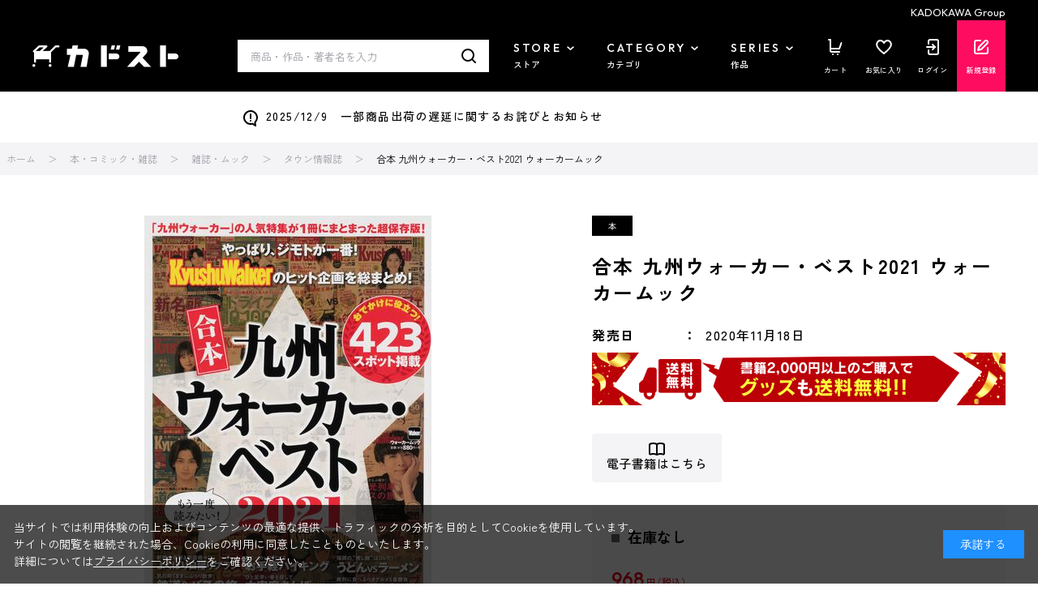

--- FILE ---
content_type: text/html; charset=utf-8
request_url: https://store.kadokawa.co.jp/shop/goods/ajaxitemhistory.aspx?mode=html&goods=322008000790
body_size: 708
content:
	<div class="block-recent-item-header">
        <h2>最近見た商品</h2>
	</div>
	<div id="itemHistory" class="block-recent-item--body event_contents_index">
		<div id="itemHistoryDetail" class="block-recent-item--items">
		<script src="/js/usr/goods_autoimg.js" type="text/javascript"></script>
		</div>
		<div id="historyCaution" class="block-recent-item--message">
			<span id="messNothing" class="hidden block-recent-item--empty-message">最近見た商品がありません。</span>
			<span id="messRedraw" class="hidden block-recent-item--history-message">履歴を残す場合は、"履歴を残す"をクリックしてください。</span>
		</div>
		<div id="itemHistoryButton" class="block-recent-item--keep-history"></div>
		<input type="hidden" id="js_leave_History" value="0" />
		<script src="/js/sys/goods_history.js"></script>
	</div>

--- FILE ---
content_type: application/javascript
request_url: https://store.kadokawa.co.jp/js/usr/msg.js
body_size: -48
content:
var ecblib = ecblib || {};
ecblib.msg = ecblib.msg || {};

(function () {
    'use strict';

    var _msg = ecblib.msg;

}());